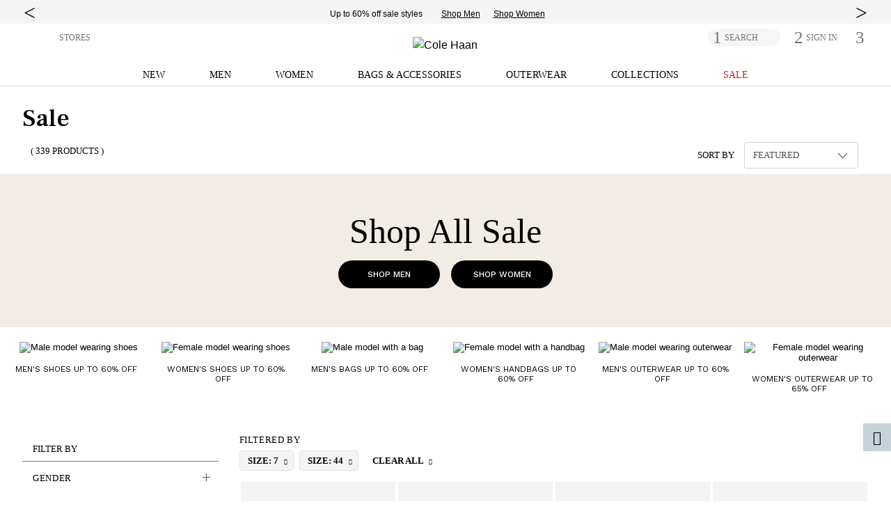

--- FILE ---
content_type: text/css
request_url: https://www.colehaan.com/on/demandware.static/Sites-ColeHaan_US-Site/-/en_US/v1768388430225/css/globale/flags.css
body_size: 1264
content:
/*!
 *  Global-e flags.css
 *
 */
.flag {
  width: 16px;
  height: 11px;
  background: url(../../images/globale/flags.png) no-repeat;
  transform: scale(1.3); }
  .flag.flag-ad {
    background-position: -16px 0; }
  .flag.flag-ae {
    background-position: -32px 0; }
  .flag.flag-af {
    background-position: -48px 0; }
  .flag.flag-ag {
    background-position: -64px 0; }
  .flag.flag-ai {
    background-position: -80px 0; }
  .flag.flag-al {
    background-position: -96px 0; }
  .flag.flag-am {
    background-position: -112px 0; }
  .flag.flag-an {
    background-position: -128px 0; }
  .flag.flag-ao {
    background-position: -144px 0; }
  .flag.flag-ar {
    background-position: -160px 0; }
  .flag.flag-as {
    background-position: -176px 0; }
  .flag.flag-at {
    background-position: -192px 0; }
  .flag.flag-au {
    background-position: -208px 0; }
  .flag.flag-aw {
    background-position: -224px 0; }
  .flag.flag-az {
    background-position: -240px 0; }
  .flag.flag-ba {
    background-position: 0 -11px; }
  .flag.flag-bb {
    background-position: -16px -11px; }
  .flag.flag-bd {
    background-position: -32px -11px; }
  .flag.flag-be {
    background-position: -48px -11px; }
  .flag.flag-bf {
    background-position: -64px -11px; }
  .flag.flag-bg {
    background-position: -80px -11px; }
  .flag.flag-bh {
    background-position: -96px -11px; }
  .flag.flag-bi {
    background-position: -112px -11px; }
  .flag.flag-bj {
    background-position: -128px -11px; }
  .flag.flag-bm {
    background-position: -144px -11px; }
  .flag.flag-bn {
    background-position: -160px -11px; }
  .flag.flag-bo {
    background-position: -176px -11px; }
  .flag.flag-br {
    background-position: -192px -11px; }
  .flag.flag-bs {
    background-position: -208px -11px; }
  .flag.flag-bt {
    background-position: -224px -11px; }
  .flag.flag-bv {
    background-position: -240px -11px; }
  .flag.flag-bw {
    background-position: 0 -22px; }
  .flag.flag-by {
    background-position: -16px -22px; }
  .flag.flag-bz {
    background-position: -32px -22px; }
  .flag.flag-ca {
    background-position: -48px -22px; }
  .flag.flag-catalonia {
    background-position: -64px -22px; }
  .flag.flag-cd {
    background-position: -80px -22px; }
  .flag.flag-cf {
    background-position: -96px -22px; }
  .flag.flag-cg {
    background-position: -112px -22px; }
  .flag.flag-ch {
    background-position: -128px -22px; }
  .flag.flag-ci {
    background-position: -144px -22px; }
  .flag.flag-ck {
    background-position: -160px -22px; }
  .flag.flag-cl {
    background-position: -176px -22px; }
  .flag.flag-cm {
    background-position: -192px -22px; }
  .flag.flag-cn {
    background-position: -208px -22px; }
  .flag.flag-co {
    background-position: -224px -22px; }
  .flag.flag-cr {
    background-position: -240px -22px; }
  .flag.flag-cu {
    background-position: 0 -33px; }
  .flag.flag-cv {
    background-position: -16px -33px; }
  .flag.flag-cw {
    background-position: -32px -33px; }
  .flag.flag-cy {
    background-position: -48px -33px; }
  .flag.flag-cz {
    background-position: -64px -33px; }
  .flag.flag-de {
    background-position: -80px -33px; }
  .flag.flag-dj {
    background-position: -96px -33px; }
  .flag.flag-dk {
    background-position: -112px -33px; }
  .flag.flag-dm {
    background-position: -128px -33px; }
  .flag.flag-do {
    background-position: -144px -33px; }
  .flag.flag-dz {
    background-position: -160px -33px; }
  .flag.flag-ec {
    background-position: -176px -33px; }
  .flag.flag-ee {
    background-position: -192px -33px; }
  .flag.flag-eg {
    background-position: -208px -33px; }
  .flag.flag-eh {
    background-position: -224px -33px; }
  .flag.flag-england {
    background-position: -240px -33px; }
  .flag.flag-er {
    background-position: 0 -44px; }
  .flag.flag-es {
    background-position: -16px -44px; }
  .flag.flag-et {
    background-position: -32px -44px; }
  .flag.flag-eu {
    background-position: -48px -44px; }
  .flag.flag-fi {
    background-position: -64px -44px; }
  .flag.flag-fj {
    background-position: -80px -44px; }
  .flag.flag-fk {
    background-position: -96px -44px; }
  .flag.flag-fm {
    background-position: -112px -44px; }
  .flag.flag-fo {
    background-position: -128px -44px; }
  .flag.flag-fr {
    background-position: -144px -44px; }
  .flag.flag-ga {
    background-position: -160px -44px; }
  .flag.flag-gb {
    background-position: -176px -44px; }
  .flag.flag-gd {
    background-position: -192px -44px; }
  .flag.flag-ge {
    background-position: -208px -44px; }
  .flag.flag-gf {
    background-position: -224px -44px; }
  .flag.flag-gg {
    background-position: -240px -44px; }
  .flag.flag-gh {
    background-position: 0 -55px; }
  .flag.flag-gi {
    background-position: -16px -55px; }
  .flag.flag-gl {
    background-position: -32px -55px; }
  .flag.flag-gm {
    background-position: -48px -55px; }
  .flag.flag-gn {
    background-position: -64px -55px; }
  .flag.flag-gp {
    background-position: -80px -55px; }
  .flag.flag-gq {
    background-position: -96px -55px; }
  .flag.flag-gr {
    background-position: -112px -55px; }
  .flag.flag-gs {
    background-position: -128px -55px; }
  .flag.flag-gt {
    background-position: -144px -55px; }
  .flag.flag-gu {
    background-position: -160px -55px; }
  .flag.flag-gw {
    background-position: -176px -55px; }
  .flag.flag-gy {
    background-position: -192px -55px; }
  .flag.flag-hk {
    background-position: -208px -55px; }
  .flag.flag-hm {
    background-position: -224px -55px; }
  .flag.flag-hn {
    background-position: -240px -55px; }
  .flag.flag-hr {
    background-position: 0 -66px; }
  .flag.flag-ht {
    background-position: -16px -66px; }
  .flag.flag-hu {
    background-position: -32px -66px; }
  .flag.flag-ic {
    background-position: -48px -66px; }
  .flag.flag-id {
    background-position: -64px -66px; }
  .flag.flag-ie {
    background-position: -80px -66px; }
  .flag.flag-il {
    background-position: -96px -66px; }
  .flag.flag-im {
    background-position: -112px -66px; }
  .flag.flag-in {
    background-position: -128px -66px; }
  .flag.flag-io {
    background-position: -144px -66px; }
  .flag.flag-iq {
    background-position: -160px -66px; }
  .flag.flag-ir {
    background-position: -176px -66px; }
  .flag.flag-is {
    background-position: -192px -66px; }
  .flag.flag-it {
    background-position: -208px -66px; }
  .flag.flag-je {
    background-position: -224px -66px; }
  .flag.flag-jm {
    background-position: -240px -66px; }
  .flag.flag-jo {
    background-position: 0 -77px; }
  .flag.flag-jp {
    background-position: -16px -77px; }
  .flag.flag-ke {
    background-position: -32px -77px; }
  .flag.flag-kg {
    background-position: -48px -77px; }
  .flag.flag-kh {
    background-position: -64px -77px; }
  .flag.flag-ki {
    background-position: -80px -77px; }
  .flag.flag-km {
    background-position: -96px -77px; }
  .flag.flag-kn {
    background-position: -112px -77px; }
  .flag.flag-kp {
    background-position: -128px -77px; }
  .flag.flag-kr {
    background-position: -144px -77px; }
  .flag.flag-kurdistan {
    background-position: -160px -77px; }
  .flag.flag-kw {
    background-position: -176px -77px; }
  .flag.flag-ky {
    background-position: -192px -77px; }
  .flag.flag-kz {
    background-position: -208px -77px; }
  .flag.flag-la {
    background-position: -224px -77px; }
  .flag.flag-lb {
    background-position: -240px -77px; }
  .flag.flag-lc {
    background-position: 0 -88px; }
  .flag.flag-li {
    background-position: -16px -88px; }
  .flag.flag-lk {
    background-position: -32px -88px; }
  .flag.flag-lr {
    background-position: -48px -88px; }
  .flag.flag-ls {
    background-position: -64px -88px; }
  .flag.flag-lt {
    background-position: -80px -88px; }
  .flag.flag-lu {
    background-position: -96px -88px; }
  .flag.flag-lv {
    background-position: -112px -88px; }
  .flag.flag-ly {
    background-position: -128px -88px; }
  .flag.flag-ma {
    background-position: -144px -88px; }
  .flag.flag-mc {
    background-position: -160px -88px; }
  .flag.flag-md {
    background-position: -176px -88px; }
  .flag.flag-me {
    background-position: -192px -88px; }
  .flag.flag-mg {
    background-position: -208px -88px; }
  .flag.flag-mh {
    background-position: -224px -88px; }
  .flag.flag-mk {
    background-position: -240px -88px; }
  .flag.flag-ml {
    background-position: 0 -99px; }
  .flag.flag-mm {
    background-position: -16px -99px; }
  .flag.flag-mn {
    background-position: -32px -99px; }
  .flag.flag-mo {
    background-position: -48px -99px; }
  .flag.flag-mp {
    background-position: -64px -99px; }
  .flag.flag-mq {
    background-position: -80px -99px; }
  .flag.flag-mr {
    background-position: -96px -99px; }
  .flag.flag-ms {
    background-position: -112px -99px; }
  .flag.flag-mt {
    background-position: -128px -99px; }
  .flag.flag-mu {
    background-position: -144px -99px; }
  .flag.flag-mv {
    background-position: -160px -99px; }
  .flag.flag-mw {
    background-position: -176px -99px; }
  .flag.flag-mx {
    background-position: -192px -99px; }
  .flag.flag-my {
    background-position: -208px -99px; }
  .flag.flag-mz {
    background-position: -224px -99px; }
  .flag.flag-na {
    background-position: -240px -99px; }
  .flag.flag-nc {
    background-position: 0 -110px; }
  .flag.flag-ne {
    background-position: -16px -110px; }
  .flag.flag-nf {
    background-position: -32px -110px; }
  .flag.flag-ng {
    background-position: -48px -110px; }
  .flag.flag-ni {
    background-position: -64px -110px; }
  .flag.flag-nl {
    background-position: -80px -110px; }
  .flag.flag-no {
    background-position: -96px -110px; }
  .flag.flag-np {
    background-position: -112px -110px; }
  .flag.flag-nr {
    background-position: -128px -110px; }
  .flag.flag-nu {
    background-position: -144px -110px; }
  .flag.flag-nz {
    background-position: -160px -110px; }
  .flag.flag-om {
    background-position: -176px -110px; }
  .flag.flag-pa {
    background-position: -192px -110px; }
  .flag.flag-pe {
    background-position: -208px -110px; }
  .flag.flag-pf {
    background-position: -224px -110px; }
  .flag.flag-pg {
    background-position: -240px -110px; }
  .flag.flag-ph {
    background-position: 0 -121px; }
  .flag.flag-pk {
    background-position: -16px -121px; }
  .flag.flag-pl {
    background-position: -32px -121px; }
  .flag.flag-pm {
    background-position: -48px -121px; }
  .flag.flag-pn {
    background-position: -64px -121px; }
  .flag.flag-pr {
    background-position: -80px -121px; }
  .flag.flag-ps {
    background-position: -96px -121px; }
  .flag.flag-pt {
    background-position: -112px -121px; }
  .flag.flag-pw {
    background-position: -128px -121px; }
  .flag.flag-py {
    background-position: -144px -121px; }
  .flag.flag-qa {
    background-position: -160px -121px; }
  .flag.flag-re {
    background-position: -176px -121px; }
  .flag.flag-ro {
    background-position: -192px -121px; }
  .flag.flag-rs {
    background-position: -208px -121px; }
  .flag.flag-ru {
    background-position: -224px -121px; }
  .flag.flag-rw {
    background-position: -240px -121px; }
  .flag.flag-sa {
    background-position: 0 -132px; }
  .flag.flag-sb {
    background-position: -16px -132px; }
  .flag.flag-sc {
    background-position: -32px -132px; }
  .flag.flag-scotland {
    background-position: -48px -132px; }
  .flag.flag-sd {
    background-position: -64px -132px; }
  .flag.flag-se {
    background-position: -80px -132px; }
  .flag.flag-sg {
    background-position: -96px -132px; }
  .flag.flag-sh {
    background-position: -112px -132px; }
  .flag.flag-si {
    background-position: -128px -132px; }
  .flag.flag-sk {
    background-position: -144px -132px; }
  .flag.flag-sl {
    background-position: -160px -132px; }
  .flag.flag-sm {
    background-position: -176px -132px; }
  .flag.flag-sn {
    background-position: -192px -132px; }
  .flag.flag-so {
    background-position: -208px -132px; }
  .flag.flag-somaliland {
    background-position: -224px -132px; }
  .flag.flag-sr {
    background-position: -240px -132px; }
  .flag.flag-ss {
    background-position: 0 -143px; }
  .flag.flag-st {
    background-position: -16px -143px; }
  .flag.flag-sv {
    background-position: -32px -143px; }
  .flag.flag-sx {
    background-position: -48px -143px; }
  .flag.flag-sy {
    background-position: -64px -143px; }
  .flag.flag-sz {
    background-position: -80px -143px; }
  .flag.flag-tc {
    background-position: -96px -143px; }
  .flag.flag-td {
    background-position: -112px -143px; }
  .flag.flag-tf {
    background-position: -128px -143px; }
  .flag.flag-tg {
    background-position: -144px -143px; }
  .flag.flag-th {
    background-position: -160px -143px; }
  .flag.flag-tj {
    background-position: -176px -143px; }
  .flag.flag-tk {
    background-position: -192px -143px; }
  .flag.flag-tl {
    background-position: -208px -143px; }
  .flag.flag-tm {
    background-position: -224px -143px; }
  .flag.flag-tn {
    background-position: -240px -143px; }
  .flag.flag-to {
    background-position: 0 -154px; }
  .flag.flag-tr {
    background-position: -16px -154px; }
  .flag.flag-tt {
    background-position: -32px -154px; }
  .flag.flag-tv {
    background-position: -48px -154px; }
  .flag.flag-tw {
    background-position: -64px -154px; }
  .flag.flag-tz {
    background-position: -80px -154px; }
  .flag.flag-ua {
    background-position: -96px -154px; }
  .flag.flag-ug {
    background-position: -112px -154px; }
  .flag.flag-um {
    background-position: -128px -154px; }
  .flag.flag-us {
    background-position: -144px -154px; }
  .flag.flag-uy {
    background-position: -160px -154px; }
  .flag.flag-uz {
    background-position: -176px -154px; }
  .flag.flag-va {
    background-position: -192px -154px; }
  .flag.flag-vc {
    background-position: -208px -154px; }
  .flag.flag-ve {
    background-position: -224px -154px; }
  .flag.flag-vg {
    background-position: -240px -154px; }
  .flag.flag-vi {
    background-position: 0 -165px; }
  .flag.flag-vn {
    background-position: -16px -165px; }
  .flag.flag-vu {
    background-position: -32px -165px; }
  .flag.flag-wales {
    background-position: -48px -165px; }
  .flag.flag-wf {
    background-position: -64px -165px; }
  .flag.flag-ws {
    background-position: -80px -165px; }
  .flag.flag-ye {
    background-position: -96px -165px; }
  .flag.flag-yt {
    background-position: -112px -165px; }
  .flag.flag-za {
    background-position: -128px -165px; }
  .flag.flag-zanzibar {
    background-position: -144px -165px; }
  .flag.flag-zm {
    background-position: -160px -165px; }
  .flag.flag-zw {
    background-position: -176px -165px; }


--- FILE ---
content_type: text/javascript
request_url: https://d.la2-c2cs-ph2.salesforceliveagent.com/chat/rest/System/MultiNoun.jsonp?nouns=VisitorId,Settings&VisitorId.prefix=Visitor&Settings.prefix=Visitor&Settings.buttonIds=[]&Settings.updateBreadcrumb=1&Settings.urlPrefix=undefined&callback=liveagent._.handlePing&deployment_id=5720c000000TPWW&org_id=00Dj0000000Jdpt&version=46
body_size: 350
content:
/**/liveagent._.handlePing({"messages":[{"type":"VisitorId", "message":{"sessionId":"9280bc90-2069-4965-8857-f1ba65b283e3"}},{"type":"SwitchServer", "message":{"newUrl":"https://d.la13-core1.sfdc-lywfpd.salesforceliveagent.com/chat"}}]});

--- FILE ---
content_type: text/javascript; charset=utf-8
request_url: https://e.cquotient.com/recs/aalo-ColeHaan_US/add-to-bag-module?callback=CQuotient._callback0&_=1768407023836&_device=mac&userId=&cookieId=abq9aqhSCLMcLuQbUo3DgLnl3i&emailId=&anchors=id%3A%3A%7C%7Csku%3A%3A%7C%7Ctype%3A%3A%7C%7Calt_id%3A%3A&slotId=add-to-bag-recommendations-m&slotConfigId=YMAL%20-%202020-03-06%2015%3A26%3A21&slotConfigTemplate=slots%2Frecommendation%2Fadd_to_bag_scroll3UpAlt.isml&ccver=1.03&realm=AALO&siteId=ColeHaan_US&instanceType=prd&v=v3.1.3&json=%7B%22userId%22%3A%22%22%2C%22cookieId%22%3A%22abq9aqhSCLMcLuQbUo3DgLnl3i%22%2C%22emailId%22%3A%22%22%2C%22anchors%22%3A%5B%7B%22id%22%3A%22%22%2C%22sku%22%3A%22%22%2C%22type%22%3A%22%22%2C%22alt_id%22%3A%22%22%7D%5D%2C%22slotId%22%3A%22add-to-bag-recommendations-m%22%2C%22slotConfigId%22%3A%22YMAL%20-%202020-03-06%2015%3A26%3A21%22%2C%22slotConfigTemplate%22%3A%22slots%2Frecommendation%2Fadd_to_bag_scroll3UpAlt.isml%22%2C%22ccver%22%3A%221.03%22%2C%22realm%22%3A%22AALO%22%2C%22siteId%22%3A%22ColeHaan_US%22%2C%22instanceType%22%3A%22prd%22%2C%22v%22%3A%22v3.1.3%22%7D
body_size: 83
content:
/**/ typeof CQuotient._callback0 === 'function' && CQuotient._callback0({"add-to-bag-module":{"displayMessage":"add-to-bag-module","recs":[],"recoUUID":"1345ee1b-07e9-491d-90c9-1ff6537e2e64"}});

--- FILE ---
content_type: text/javascript; charset=utf-8
request_url: https://p.cquotient.com/pebble?tla=aalo-ColeHaan_US&activityType=viewCategory&callback=CQuotient._act_callback1&cookieId=abq9aqhSCLMcLuQbUo3DgLnl3i&userId=&emailId=&products=id%3A%3AW35072%7C%7Csku%3A%3A%3B%3Bid%3A%3AW35068%7C%7Csku%3A%3A%3B%3Bid%3A%3AW35069%7C%7Csku%3A%3A%3B%3Bid%3A%3AW34763%7C%7Csku%3A%3A%3B%3Bid%3A%3AW36266%7C%7Csku%3A%3A%3B%3Bid%3A%3AW33776%7C%7Csku%3A%3A%3B%3Bid%3A%3AW33773%7C%7Csku%3A%3A%3B%3Bid%3A%3AC43959%7C%7Csku%3A%3A%3B%3Bid%3A%3AW33454%7C%7Csku%3A%3A%3B%3Bid%3A%3AW33385%7C%7Csku%3A%3A%3B%3Bid%3A%3AC23832%7C%7Csku%3A%3A%3B%3Bid%3A%3AW34738%7C%7Csku%3A%3A%3B%3Bid%3A%3AC27879%7C%7Csku%3A%3A%3B%3Bid%3A%3AC41534%7C%7Csku%3A%3A%3B%3Bid%3A%3AC25351%7C%7Csku%3A%3A%3B%3Bid%3A%3AW35209%7C%7Csku%3A%3A%3B%3Bid%3A%3AC39564%7C%7Csku%3A%3A%3B%3Bid%3A%3AC41981%7C%7Csku%3A%3A%3B%3Bid%3A%3AC40739%7C%7Csku%3A%3A%3B%3Bid%3A%3AW34006%7C%7Csku%3A%3A&categoryId=sale&refinements=%5B%7B%22name%22%3A%22size%22%2C%22value%22%3A%2244%22%7D%2C%7B%22name%22%3A%22size%22%2C%22value%22%3A%227%22%7D%2C%7B%22name%22%3A%22Category%22%2C%22value%22%3A%22sale%22%7D%5D&personalized=false&sortingRule=Sale%20-%20Rank%2BCR%25%2BInventory&realm=AALO&siteId=ColeHaan_US&instanceType=prd&queryLocale=en_US&locale=en_US&referrer=&currentLocation=https%3A%2F%2Fwww.colehaan.com%2Fsale%2F44_7&ls=true&_=1768407024079&v=v3.1.3&fbPixelId=__UNKNOWN__
body_size: 268
content:
/**/ typeof CQuotient._act_callback1 === 'function' && CQuotient._act_callback1([{"k":"__cq_uuid","v":"abq9aqhSCLMcLuQbUo3DgLnl3i","m":34128000},{"k":"__cq_seg","v":"0~0.00!1~0.00!2~0.00!3~0.00!4~0.00!5~0.00!6~0.00!7~0.00!8~0.00!9~0.00","m":2592000}]);

--- FILE ---
content_type: text/javascript
request_url: https://d.la13-core1.sfdc-lywfpd.salesforceliveagent.com/chat/rest/Visitor/Settings.jsonp?sid=9280bc90-2069-4965-8857-f1ba65b283e3&Settings.prefix=Visitor&Settings.buttonIds=[5730c000000TPd9]&Settings.updateBreadcrumb=1&Settings.urlPrefix=undefined&callback=liveagent._.handlePing&deployment_id=5720c000000TPWW&org_id=00Dj0000000Jdpt&version=46
body_size: 195
content:
/**/liveagent._.handlePing({"messages":[{"type":"Settings", "message":{"prefixKey":"a09eafa589a47992def3cadc790c0ab64f54d210","contentServerUrl":"https://la13-core1.sfdc-lywfpd.salesforceliveagent.com/content","pingRate":50000.0,"buttons":[{"prechatUrl":"https://colehaan.com/pre-chat.html","type":"Standard","id":"5730c000000TPd9","isAvailable":true,"endpointUrl":"https://use.my.salesforce-sites.com/ArticleSearch/apex/COLUSBrandChat"}]}}]});